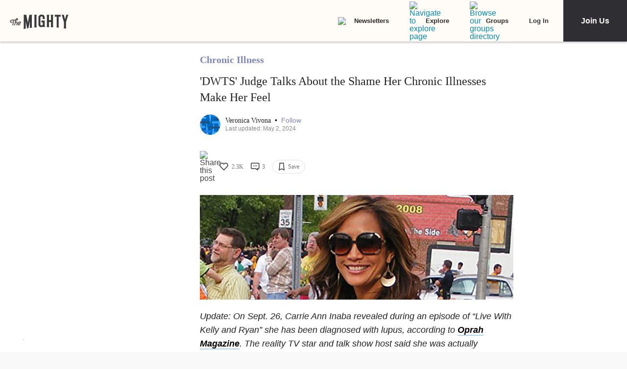

--- FILE ---
content_type: application/javascript; charset=utf-8
request_url: https://fundingchoicesmessages.google.com/f/AGSKWxXvALQvN5hm_8mSQD_Fe1_RuS6K0cCNaNq-aq9mFLwzXPkA_6VYUeQcbU9r3aPA1zv7r0RiIn-tCoteWoeoluAST33iFcfK7FxcQxGcaqIgcJIq0TsB1kz4L18Cw_M5gFujXnetiFINPvbra0U46OQ3_qfpxL8_BJWuC-IrCElKVPowEr4h5KBzHjAv/__banner_ad./ck.php?nids/ads/flash__120x600-/oasadfunction.
body_size: -1290
content:
window['2ebfd0ea-b08a-47eb-a6ef-fa434c987883'] = true;